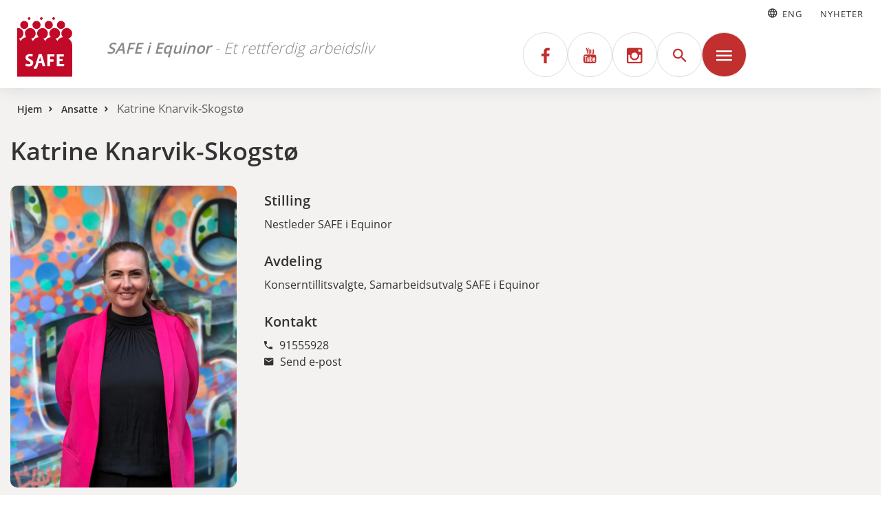

--- FILE ---
content_type: text/html; charset=UTF-8
request_url: https://equinor.safe.no/vi-i-safe/katrine-knarvik-skogsto/
body_size: 9921
content:
<!doctype html>
<html lang="nb-NO">
<head>
<meta charset="UTF-8">
<meta name="viewport" content="width=device-width, initial-scale=1">
<meta name="HandheldFriendly" content="true">
<meta name="application-name" content="SAFE i Equinor">
<meta name="apple-mobile-web-app-title" content="SAFE i Equinor">
<meta name="apple-mobile-web-app-capable" content="yes">
<meta name="apple-mobile-web-app-status-bar-style" content="black-translucent">
<meta name="theme-color" content="#ffffff">
<meta name="msapplication-TileColor" content="#ffffff">
<meta name="msapplication-TileImage" content="https://equinor.safe.no/wp-content/themes/coretrek/assets/img/favicons/mstile-144x144.png">
<meta name="msapplication-config" content="https://equinor.safe.no/wp-content/themes/coretrek/assets/img/favicons/browserconfig.xml" />
<link rel="manifest" href="https://equinor.safe.no/wp-content/themes/coretrek/assets/img/favicons/wp-site.webmanifest">
<link rel="mask-icon" href="https://equinor.safe.no/wp-content/themes/coretrek/assets/img/favicons/safari-pinned-tab.svg" color="#FFFFFF">
<link rel="apple-touch-icon" sizes="60x60" href="https://equinor.safe.no/wp-content/themes/coretrek/assets/img/favicons/apple-touch-icon-60x60.png">
<link rel="apple-touch-icon" sizes="76x76" href="https://equinor.safe.no/wp-content/themes/coretrek/assets/img/favicons/apple-touch-icon-76x76.png">
<link rel="apple-touch-icon" sizes="120x120" href="https://equinor.safe.no/wp-content/themes/coretrek/assets/img/favicons/apple-touch-icon-120x120.png">
<link rel="apple-touch-icon" sizes="152x152" href="https://equinor.safe.no/wp-content/themes/coretrek/assets/img/favicons/apple-touch-icon-152x152.png">
<link rel="apple-touch-icon" sizes="180x180" href="https://equinor.safe.no/wp-content/themes/coretrek/assets/img/favicons/apple-touch-icon-180x180.png">
<link rel="icon" type="image/png" sizes="16x16" href="https://equinor.safe.no/wp-content/themes/coretrek/assets/img/favicons/favicon-16x16.png">
<link rel="icon" type="image/png" sizes="32x32" href="https://equinor.safe.no/wp-content/themes/coretrek/assets/img/favicons/favicon-32x32.png">
<link rel="shortcut icon" type="image/x-icon" href="https://equinor.safe.no/wp-content/themes/coretrek/assets/img/favicons/favicon.ico" />
<link rel="preload" href="https://equinor.safe.no/wp-content/themes/coretrek/assets/fonts/google/open-sans-v17-latin-ext_latin-300.woff2" as="font" crossorigin>
<link rel="preload" href="https://equinor.safe.no/wp-content/themes/coretrek/assets/fonts/google/open-sans-v17-latin-ext_latin-regular.woff2" as="font" crossorigin>
<link rel="preload" href="https://equinor.safe.no/wp-content/themes/coretrek/assets/fonts/google/open-sans-v17-latin-ext_latin-600.woff2" as="font" crossorigin>
<link rel="preload" href="https://equinor.safe.no/wp-content/themes/coretrek/assets/fonts/material-design-iconic-font.woff2" as="font" crossorigin>
<meta name='robots' content='index, follow, max-image-preview:large, max-snippet:-1, max-video-preview:-1' />
	<style>img:is([sizes="auto" i], [sizes^="auto," i]) { contain-intrinsic-size: 3000px 1500px }</style>
	
	<!-- This site is optimized with the Yoast SEO plugin v24.7 - https://yoast.com/wordpress/plugins/seo/ -->
	<title>Katrine Knarvik-Skogstø - SAFE i Equinor</title>
	<link rel="canonical" href="https://equinor.safe.no/vi-i-safe/katrine-knarvik-skogsto/" />
	<meta property="og:locale" content="nb_NO" />
	<meta property="og:type" content="article" />
	<meta property="og:title" content="Katrine Knarvik-Skogstø - SAFE i Equinor" />
	<meta property="og:url" content="https://equinor.safe.no/vi-i-safe/katrine-knarvik-skogsto/" />
	<meta property="og:site_name" content="SAFE i Equinor" />
	<meta property="article:modified_time" content="2024-01-15T09:58:11+00:00" />
	<meta property="og:image" content="https://equinor.safe.no/wp-content/uploads/sites/3/2023/09/311473869_1174860183438037_5991021542895316297_n.jpg" />
	<meta property="og:image:width" content="1536" />
	<meta property="og:image:height" content="2048" />
	<meta property="og:image:type" content="image/jpeg" />
	<meta name="twitter:card" content="summary_large_image" />
	<script type="application/ld+json" class="yoast-schema-graph">{"@context":"https://schema.org","@graph":[{"@type":"WebPage","@id":"https://equinor.safe.no/vi-i-safe/katrine-knarvik-skogsto/","url":"https://equinor.safe.no/vi-i-safe/katrine-knarvik-skogsto/","name":"Katrine Knarvik-Skogstø - SAFE i Equinor","isPartOf":{"@id":"https://equinor.safe.no/#website"},"primaryImageOfPage":{"@id":"https://equinor.safe.no/vi-i-safe/katrine-knarvik-skogsto/#primaryimage"},"image":{"@id":"https://equinor.safe.no/vi-i-safe/katrine-knarvik-skogsto/#primaryimage"},"thumbnailUrl":"https://equinor.safe.no/wp-content/uploads/sites/3/2023/09/311473869_1174860183438037_5991021542895316297_n.jpg","datePublished":"2023-09-04T09:05:18+00:00","dateModified":"2024-01-15T09:58:11+00:00","breadcrumb":{"@id":"https://equinor.safe.no/vi-i-safe/katrine-knarvik-skogsto/#breadcrumb"},"inLanguage":"nb-NO","potentialAction":[{"@type":"ReadAction","target":["https://equinor.safe.no/vi-i-safe/katrine-knarvik-skogsto/"]}]},{"@type":"ImageObject","inLanguage":"nb-NO","@id":"https://equinor.safe.no/vi-i-safe/katrine-knarvik-skogsto/#primaryimage","url":"https://equinor.safe.no/wp-content/uploads/sites/3/2023/09/311473869_1174860183438037_5991021542895316297_n.jpg","contentUrl":"https://equinor.safe.no/wp-content/uploads/sites/3/2023/09/311473869_1174860183438037_5991021542895316297_n.jpg","width":1536,"height":2048},{"@type":"BreadcrumbList","@id":"https://equinor.safe.no/vi-i-safe/katrine-knarvik-skogsto/#breadcrumb","itemListElement":[{"@type":"ListItem","position":1,"name":"Hjem","item":"https://equinor.safe.no/"},{"@type":"ListItem","position":2,"name":"Ansatte","item":"https://equinor.safe.no/ansatte/"},{"@type":"ListItem","position":3,"name":"Katrine Knarvik-Skogstø"}]},{"@type":"WebSite","@id":"https://equinor.safe.no/#website","url":"https://equinor.safe.no/","name":"SAFE i Equinor","description":"Et rettferdig arbeidsliv","publisher":{"@id":"https://equinor.safe.no/#organization"},"potentialAction":[{"@type":"SearchAction","target":{"@type":"EntryPoint","urlTemplate":"https://equinor.safe.no/?s={search_term_string}"},"query-input":{"@type":"PropertyValueSpecification","valueRequired":true,"valueName":"search_term_string"}}],"inLanguage":"nb-NO"},{"@type":"Organization","@id":"https://equinor.safe.no/#organization","name":"SAFE","url":"https://equinor.safe.no/","logo":{"@type":"ImageObject","inLanguage":"nb-NO","@id":"https://equinor.safe.no/#/schema/logo/image/","url":"https://equinor.safe.no/wp-content/uploads/sites/3/2022/07/SAFE-logo.svg","contentUrl":"https://equinor.safe.no/wp-content/uploads/sites/3/2022/07/SAFE-logo.svg","width":1,"height":1,"caption":"SAFE"},"image":{"@id":"https://equinor.safe.no/#/schema/logo/image/"}}]}</script>
	<!-- / Yoast SEO plugin. -->


<script type="text/javascript">
/* <![CDATA[ */
window._wpemojiSettings = {"baseUrl":"https:\/\/s.w.org\/images\/core\/emoji\/15.0.3\/72x72\/","ext":".png","svgUrl":"https:\/\/s.w.org\/images\/core\/emoji\/15.0.3\/svg\/","svgExt":".svg","source":{"concatemoji":"https:\/\/equinor.safe.no\/wp-includes\/js\/wp-emoji-release.min.js"}};
/*! This file is auto-generated */
!function(i,n){var o,s,e;function c(e){try{var t={supportTests:e,timestamp:(new Date).valueOf()};sessionStorage.setItem(o,JSON.stringify(t))}catch(e){}}function p(e,t,n){e.clearRect(0,0,e.canvas.width,e.canvas.height),e.fillText(t,0,0);var t=new Uint32Array(e.getImageData(0,0,e.canvas.width,e.canvas.height).data),r=(e.clearRect(0,0,e.canvas.width,e.canvas.height),e.fillText(n,0,0),new Uint32Array(e.getImageData(0,0,e.canvas.width,e.canvas.height).data));return t.every(function(e,t){return e===r[t]})}function u(e,t,n){switch(t){case"flag":return n(e,"\ud83c\udff3\ufe0f\u200d\u26a7\ufe0f","\ud83c\udff3\ufe0f\u200b\u26a7\ufe0f")?!1:!n(e,"\ud83c\uddfa\ud83c\uddf3","\ud83c\uddfa\u200b\ud83c\uddf3")&&!n(e,"\ud83c\udff4\udb40\udc67\udb40\udc62\udb40\udc65\udb40\udc6e\udb40\udc67\udb40\udc7f","\ud83c\udff4\u200b\udb40\udc67\u200b\udb40\udc62\u200b\udb40\udc65\u200b\udb40\udc6e\u200b\udb40\udc67\u200b\udb40\udc7f");case"emoji":return!n(e,"\ud83d\udc26\u200d\u2b1b","\ud83d\udc26\u200b\u2b1b")}return!1}function f(e,t,n){var r="undefined"!=typeof WorkerGlobalScope&&self instanceof WorkerGlobalScope?new OffscreenCanvas(300,150):i.createElement("canvas"),a=r.getContext("2d",{willReadFrequently:!0}),o=(a.textBaseline="top",a.font="600 32px Arial",{});return e.forEach(function(e){o[e]=t(a,e,n)}),o}function t(e){var t=i.createElement("script");t.src=e,t.defer=!0,i.head.appendChild(t)}"undefined"!=typeof Promise&&(o="wpEmojiSettingsSupports",s=["flag","emoji"],n.supports={everything:!0,everythingExceptFlag:!0},e=new Promise(function(e){i.addEventListener("DOMContentLoaded",e,{once:!0})}),new Promise(function(t){var n=function(){try{var e=JSON.parse(sessionStorage.getItem(o));if("object"==typeof e&&"number"==typeof e.timestamp&&(new Date).valueOf()<e.timestamp+604800&&"object"==typeof e.supportTests)return e.supportTests}catch(e){}return null}();if(!n){if("undefined"!=typeof Worker&&"undefined"!=typeof OffscreenCanvas&&"undefined"!=typeof URL&&URL.createObjectURL&&"undefined"!=typeof Blob)try{var e="postMessage("+f.toString()+"("+[JSON.stringify(s),u.toString(),p.toString()].join(",")+"));",r=new Blob([e],{type:"text/javascript"}),a=new Worker(URL.createObjectURL(r),{name:"wpTestEmojiSupports"});return void(a.onmessage=function(e){c(n=e.data),a.terminate(),t(n)})}catch(e){}c(n=f(s,u,p))}t(n)}).then(function(e){for(var t in e)n.supports[t]=e[t],n.supports.everything=n.supports.everything&&n.supports[t],"flag"!==t&&(n.supports.everythingExceptFlag=n.supports.everythingExceptFlag&&n.supports[t]);n.supports.everythingExceptFlag=n.supports.everythingExceptFlag&&!n.supports.flag,n.DOMReady=!1,n.readyCallback=function(){n.DOMReady=!0}}).then(function(){return e}).then(function(){var e;n.supports.everything||(n.readyCallback(),(e=n.source||{}).concatemoji?t(e.concatemoji):e.wpemoji&&e.twemoji&&(t(e.twemoji),t(e.wpemoji)))}))}((window,document),window._wpemojiSettings);
/* ]]> */
</script>
<style id='wp-emoji-styles-inline-css' type='text/css'>

	img.wp-smiley, img.emoji {
		display: inline !important;
		border: none !important;
		box-shadow: none !important;
		height: 1em !important;
		width: 1em !important;
		margin: 0 0.07em !important;
		vertical-align: -0.1em !important;
		background: none !important;
		padding: 0 !important;
	}
</style>
<style id='filebird-block-filebird-gallery-style-inline-css' type='text/css'>
ul.filebird-block-filebird-gallery{margin:auto!important;padding:0!important;width:100%}ul.filebird-block-filebird-gallery.layout-grid{display:grid;grid-gap:20px;align-items:stretch;grid-template-columns:repeat(var(--columns),1fr);justify-items:stretch}ul.filebird-block-filebird-gallery.layout-grid li img{border:1px solid #ccc;box-shadow:2px 2px 6px 0 rgba(0,0,0,.3);height:100%;max-width:100%;-o-object-fit:cover;object-fit:cover;width:100%}ul.filebird-block-filebird-gallery.layout-masonry{-moz-column-count:var(--columns);-moz-column-gap:var(--space);column-gap:var(--space);-moz-column-width:var(--min-width);columns:var(--min-width) var(--columns);display:block;overflow:auto}ul.filebird-block-filebird-gallery.layout-masonry li{margin-bottom:var(--space)}ul.filebird-block-filebird-gallery li{list-style:none}ul.filebird-block-filebird-gallery li figure{height:100%;margin:0;padding:0;position:relative;width:100%}ul.filebird-block-filebird-gallery li figure figcaption{background:linear-gradient(0deg,rgba(0,0,0,.7),rgba(0,0,0,.3) 70%,transparent);bottom:0;box-sizing:border-box;color:#fff;font-size:.8em;margin:0;max-height:100%;overflow:auto;padding:3em .77em .7em;position:absolute;text-align:center;width:100%;z-index:2}ul.filebird-block-filebird-gallery li figure figcaption a{color:inherit}

</style>
<style id='classic-theme-styles-inline-css' type='text/css'>
/*! This file is auto-generated */
.wp-block-button__link{color:#fff;background-color:#32373c;border-radius:9999px;box-shadow:none;text-decoration:none;padding:calc(.667em + 2px) calc(1.333em + 2px);font-size:1.125em}.wp-block-file__button{background:#32373c;color:#fff;text-decoration:none}
</style>
<style id='global-styles-inline-css' type='text/css'>
:root{--wp--preset--aspect-ratio--square: 1;--wp--preset--aspect-ratio--4-3: 4/3;--wp--preset--aspect-ratio--3-4: 3/4;--wp--preset--aspect-ratio--3-2: 3/2;--wp--preset--aspect-ratio--2-3: 2/3;--wp--preset--aspect-ratio--16-9: 16/9;--wp--preset--aspect-ratio--9-16: 9/16;--wp--preset--color--black: #000000;--wp--preset--color--cyan-bluish-gray: #abb8c3;--wp--preset--color--white: #ffffff;--wp--preset--color--pale-pink: #f78da7;--wp--preset--color--vivid-red: #cf2e2e;--wp--preset--color--luminous-vivid-orange: #ff6900;--wp--preset--color--luminous-vivid-amber: #fcb900;--wp--preset--color--light-green-cyan: #7bdcb5;--wp--preset--color--vivid-green-cyan: #00d084;--wp--preset--color--pale-cyan-blue: #8ed1fc;--wp--preset--color--vivid-cyan-blue: #0693e3;--wp--preset--color--vivid-purple: #9b51e0;--wp--preset--gradient--vivid-cyan-blue-to-vivid-purple: linear-gradient(135deg,rgba(6,147,227,1) 0%,rgb(155,81,224) 100%);--wp--preset--gradient--light-green-cyan-to-vivid-green-cyan: linear-gradient(135deg,rgb(122,220,180) 0%,rgb(0,208,130) 100%);--wp--preset--gradient--luminous-vivid-amber-to-luminous-vivid-orange: linear-gradient(135deg,rgba(252,185,0,1) 0%,rgba(255,105,0,1) 100%);--wp--preset--gradient--luminous-vivid-orange-to-vivid-red: linear-gradient(135deg,rgba(255,105,0,1) 0%,rgb(207,46,46) 100%);--wp--preset--gradient--very-light-gray-to-cyan-bluish-gray: linear-gradient(135deg,rgb(238,238,238) 0%,rgb(169,184,195) 100%);--wp--preset--gradient--cool-to-warm-spectrum: linear-gradient(135deg,rgb(74,234,220) 0%,rgb(151,120,209) 20%,rgb(207,42,186) 40%,rgb(238,44,130) 60%,rgb(251,105,98) 80%,rgb(254,248,76) 100%);--wp--preset--gradient--blush-light-purple: linear-gradient(135deg,rgb(255,206,236) 0%,rgb(152,150,240) 100%);--wp--preset--gradient--blush-bordeaux: linear-gradient(135deg,rgb(254,205,165) 0%,rgb(254,45,45) 50%,rgb(107,0,62) 100%);--wp--preset--gradient--luminous-dusk: linear-gradient(135deg,rgb(255,203,112) 0%,rgb(199,81,192) 50%,rgb(65,88,208) 100%);--wp--preset--gradient--pale-ocean: linear-gradient(135deg,rgb(255,245,203) 0%,rgb(182,227,212) 50%,rgb(51,167,181) 100%);--wp--preset--gradient--electric-grass: linear-gradient(135deg,rgb(202,248,128) 0%,rgb(113,206,126) 100%);--wp--preset--gradient--midnight: linear-gradient(135deg,rgb(2,3,129) 0%,rgb(40,116,252) 100%);--wp--preset--font-size--small: 13px;--wp--preset--font-size--medium: 20px;--wp--preset--font-size--large: 36px;--wp--preset--font-size--x-large: 42px;--wp--preset--font-size--core-small-font: 12px;--wp--preset--font-size--core-normal-font: 14px;--wp--preset--font-size--core-big-font: 16px;--wp--preset--spacing--20: 0.44rem;--wp--preset--spacing--30: 0.67rem;--wp--preset--spacing--40: 1rem;--wp--preset--spacing--50: 1.5rem;--wp--preset--spacing--60: 2.25rem;--wp--preset--spacing--70: 3.38rem;--wp--preset--spacing--80: 5.06rem;--wp--preset--shadow--natural: 6px 6px 9px rgba(0, 0, 0, 0.2);--wp--preset--shadow--deep: 12px 12px 50px rgba(0, 0, 0, 0.4);--wp--preset--shadow--sharp: 6px 6px 0px rgba(0, 0, 0, 0.2);--wp--preset--shadow--outlined: 6px 6px 0px -3px rgba(255, 255, 255, 1), 6px 6px rgba(0, 0, 0, 1);--wp--preset--shadow--crisp: 6px 6px 0px rgba(0, 0, 0, 1);}:root :where(.is-layout-flow) > :first-child{margin-block-start: 0;}:root :where(.is-layout-flow) > :last-child{margin-block-end: 0;}:root :where(.is-layout-flow) > *{margin-block-start: 24px;margin-block-end: 0;}:root :where(.is-layout-constrained) > :first-child{margin-block-start: 0;}:root :where(.is-layout-constrained) > :last-child{margin-block-end: 0;}:root :where(.is-layout-constrained) > *{margin-block-start: 24px;margin-block-end: 0;}:root :where(.is-layout-flex){gap: 24px;}:root :where(.is-layout-grid){gap: 24px;}body .is-layout-flex{display: flex;}.is-layout-flex{flex-wrap: wrap;align-items: center;}.is-layout-flex > :is(*, div){margin: 0;}body .is-layout-grid{display: grid;}.is-layout-grid > :is(*, div){margin: 0;}.has-black-color{color: var(--wp--preset--color--black) !important;}.has-cyan-bluish-gray-color{color: var(--wp--preset--color--cyan-bluish-gray) !important;}.has-white-color{color: var(--wp--preset--color--white) !important;}.has-pale-pink-color{color: var(--wp--preset--color--pale-pink) !important;}.has-vivid-red-color{color: var(--wp--preset--color--vivid-red) !important;}.has-luminous-vivid-orange-color{color: var(--wp--preset--color--luminous-vivid-orange) !important;}.has-luminous-vivid-amber-color{color: var(--wp--preset--color--luminous-vivid-amber) !important;}.has-light-green-cyan-color{color: var(--wp--preset--color--light-green-cyan) !important;}.has-vivid-green-cyan-color{color: var(--wp--preset--color--vivid-green-cyan) !important;}.has-pale-cyan-blue-color{color: var(--wp--preset--color--pale-cyan-blue) !important;}.has-vivid-cyan-blue-color{color: var(--wp--preset--color--vivid-cyan-blue) !important;}.has-vivid-purple-color{color: var(--wp--preset--color--vivid-purple) !important;}.has-black-background-color{background-color: var(--wp--preset--color--black) !important;}.has-cyan-bluish-gray-background-color{background-color: var(--wp--preset--color--cyan-bluish-gray) !important;}.has-white-background-color{background-color: var(--wp--preset--color--white) !important;}.has-pale-pink-background-color{background-color: var(--wp--preset--color--pale-pink) !important;}.has-vivid-red-background-color{background-color: var(--wp--preset--color--vivid-red) !important;}.has-luminous-vivid-orange-background-color{background-color: var(--wp--preset--color--luminous-vivid-orange) !important;}.has-luminous-vivid-amber-background-color{background-color: var(--wp--preset--color--luminous-vivid-amber) !important;}.has-light-green-cyan-background-color{background-color: var(--wp--preset--color--light-green-cyan) !important;}.has-vivid-green-cyan-background-color{background-color: var(--wp--preset--color--vivid-green-cyan) !important;}.has-pale-cyan-blue-background-color{background-color: var(--wp--preset--color--pale-cyan-blue) !important;}.has-vivid-cyan-blue-background-color{background-color: var(--wp--preset--color--vivid-cyan-blue) !important;}.has-vivid-purple-background-color{background-color: var(--wp--preset--color--vivid-purple) !important;}.has-black-border-color{border-color: var(--wp--preset--color--black) !important;}.has-cyan-bluish-gray-border-color{border-color: var(--wp--preset--color--cyan-bluish-gray) !important;}.has-white-border-color{border-color: var(--wp--preset--color--white) !important;}.has-pale-pink-border-color{border-color: var(--wp--preset--color--pale-pink) !important;}.has-vivid-red-border-color{border-color: var(--wp--preset--color--vivid-red) !important;}.has-luminous-vivid-orange-border-color{border-color: var(--wp--preset--color--luminous-vivid-orange) !important;}.has-luminous-vivid-amber-border-color{border-color: var(--wp--preset--color--luminous-vivid-amber) !important;}.has-light-green-cyan-border-color{border-color: var(--wp--preset--color--light-green-cyan) !important;}.has-vivid-green-cyan-border-color{border-color: var(--wp--preset--color--vivid-green-cyan) !important;}.has-pale-cyan-blue-border-color{border-color: var(--wp--preset--color--pale-cyan-blue) !important;}.has-vivid-cyan-blue-border-color{border-color: var(--wp--preset--color--vivid-cyan-blue) !important;}.has-vivid-purple-border-color{border-color: var(--wp--preset--color--vivid-purple) !important;}.has-vivid-cyan-blue-to-vivid-purple-gradient-background{background: var(--wp--preset--gradient--vivid-cyan-blue-to-vivid-purple) !important;}.has-light-green-cyan-to-vivid-green-cyan-gradient-background{background: var(--wp--preset--gradient--light-green-cyan-to-vivid-green-cyan) !important;}.has-luminous-vivid-amber-to-luminous-vivid-orange-gradient-background{background: var(--wp--preset--gradient--luminous-vivid-amber-to-luminous-vivid-orange) !important;}.has-luminous-vivid-orange-to-vivid-red-gradient-background{background: var(--wp--preset--gradient--luminous-vivid-orange-to-vivid-red) !important;}.has-very-light-gray-to-cyan-bluish-gray-gradient-background{background: var(--wp--preset--gradient--very-light-gray-to-cyan-bluish-gray) !important;}.has-cool-to-warm-spectrum-gradient-background{background: var(--wp--preset--gradient--cool-to-warm-spectrum) !important;}.has-blush-light-purple-gradient-background{background: var(--wp--preset--gradient--blush-light-purple) !important;}.has-blush-bordeaux-gradient-background{background: var(--wp--preset--gradient--blush-bordeaux) !important;}.has-luminous-dusk-gradient-background{background: var(--wp--preset--gradient--luminous-dusk) !important;}.has-pale-ocean-gradient-background{background: var(--wp--preset--gradient--pale-ocean) !important;}.has-electric-grass-gradient-background{background: var(--wp--preset--gradient--electric-grass) !important;}.has-midnight-gradient-background{background: var(--wp--preset--gradient--midnight) !important;}.has-small-font-size{font-size: var(--wp--preset--font-size--small) !important;}.has-medium-font-size{font-size: var(--wp--preset--font-size--medium) !important;}.has-large-font-size{font-size: var(--wp--preset--font-size--large) !important;}.has-x-large-font-size{font-size: var(--wp--preset--font-size--x-large) !important;}.has-core-small-font-font-size{font-size: var(--wp--preset--font-size--core-small-font) !important;}.has-core-normal-font-font-size{font-size: var(--wp--preset--font-size--core-normal-font) !important;}.has-core-big-font-font-size{font-size: var(--wp--preset--font-size--core-big-font) !important;}
:root :where(.wp-block-pullquote){font-size: 1.5em;line-height: 1.6;}
</style>
<link rel='stylesheet' id='coretrek-style-css' href='https://equinor.safe.no/wp-content/themes/coretrek/deploy/coretrek-css-fb3e2900c6.frontend.min.css' type='text/css' media='all' />
<script type="text/javascript" src="https://equinor.safe.no/wp-content/themes/coretrek/assets/js/jquery-3.6.0.js" id="jquery-core-js"></script>
<script type="text/javascript" src="https://equinor.safe.no/wp-includes/js/jquery/jquery-migrate.min.js" id="jquery-migrate-js"></script>
<link rel="https://api.w.org/" href="https://equinor.safe.no/wp-json/" /><link rel="alternate" title="JSON" type="application/json" href="https://equinor.safe.no/wp-json/wp/v2/employees/1977" /><link rel="EditURI" type="application/rsd+xml" title="RSD" href="https://equinor.safe.no/xmlrpc.php?rsd" />
<meta name="generator" content="WordPress 6.7.2" />
<link rel='shortlink' href='https://equinor.safe.no/?p=1977' />
<link rel="alternate" title="oEmbed (JSON)" type="application/json+oembed" href="https://equinor.safe.no/wp-json/oembed/1.0/embed?url=https%3A%2F%2Fequinor.safe.no%2Fvi-i-safe%2Fkatrine-knarvik-skogsto%2F" />
<link rel="alternate" title="oEmbed (XML)" type="text/xml+oembed" href="https://equinor.safe.no/wp-json/oembed/1.0/embed?url=https%3A%2F%2Fequinor.safe.no%2Fvi-i-safe%2Fkatrine-knarvik-skogsto%2F&#038;format=xml" />
<link rel="icon" href="https://equinor.safe.no/wp-content/uploads/sites/3/2022/12/cropped-SAFE-logo-32x32.png" sizes="32x32" />
<link rel="icon" href="https://equinor.safe.no/wp-content/uploads/sites/3/2022/12/cropped-SAFE-logo-192x192.png" sizes="192x192" />
<link rel="apple-touch-icon" href="https://equinor.safe.no/wp-content/uploads/sites/3/2022/12/cropped-SAFE-logo-180x180.png" />
<meta name="msapplication-TileImage" content="https://equinor.safe.no/wp-content/uploads/sites/3/2022/12/cropped-SAFE-logo-270x270.png" />
		<style type="text/css" id="wp-custom-css">
			.page-id-1573 .row.portal-grandchildren {
  display: flex !important;
  max-height: none !important;
}		</style>
		</head>
<body class="employees-template-default single single-employees postid-1977 core-wp core-club">
<a class="skip-link screen-reader-text" href="#content" tabindex="1">Til innhold</a>
	<header id="header-wrapper">
        <h1 class="sr-only">Katrine Knarvik-Skogstø</h1>
            <div id="header-top">        
        <div class="container">
            <nav class="support-menu-header-nav" aria-label="Toppmeny">
                <ul id="support-menu-header" class="menu"><li class="core-gtranslate core-gEn"><a href="#" onclick="doGTranslate('no|en');return false;" title="Translate to English" class="glink nturl notranslate"><i class="zmdi zmdi-hc-fw" aria-hidden="true"></i>Eng</a></li><li class="core-gtranslate core-gNo"><a href="#" onclick="doGTranslate('en|no');return false;" title="Oversett til Norsk bokmål" class="glink nturl notranslate"><i class="zmdi zmdi-hc-fw" aria-hidden="true"></i>Norsk</a></li><li id="menu-item-1027" class="menu-item menu-item-type-post_type menu-item-object-page current_page_parent menu-item-1027"><a href="https://equinor.safe.no/nyheter/">Nyheter</a></li>
</ul>            </nav>
        </div>             
                <!-- GTranslate: https://gtranslate.io/ -->
                <style>html[lang="nb-NO"] .core-gNo {display:none!important;}html[lang="auto"] .core-gNo {display:none!important;}html[lang="en-GB"] .core-gEn {display:none!important;}#goog-gt-tt{display:none!important;}.goog-te-banner-frame{display:none!important;}.goog-te-menu-value:hover{text-decoration:none!important;}.goog-text-highlight{background-color:transparent!important;box-shadow:none!important;}body{top:0!important;}#google_translate_element2{display:none!important;}</style>
<div id="google_translate_element2"></div>
<script>function googleTranslateElementInit2() {new google.translate.TranslateElement({pageLanguage: 'no',autoDisplay: false}, 'google_translate_element2');}if(!window.gt_translate_script){window.gt_translate_script=document.createElement('script');gt_translate_script.src='https://translate.google.com/translate_a/element.js?cb=googleTranslateElementInit2';document.body.appendChild(gt_translate_script);}</script>
<script>
function GTranslateGetCurrentLang() {var keyValue = document['cookie'].match('(^|;) ?googtrans=([^;]*)(;|$)');return keyValue ? keyValue[2].split('/')[2] : null;}
function GTranslateFireEvent(element,event){try{if(document.createEventObject){var evt=document.createEventObject();element.fireEvent('on'+event,evt)}else{var evt=document.createEvent('HTMLEvents');evt.initEvent(event,true,true);element.dispatchEvent(evt)}}catch(e){}}
function doGTranslate(lang_pair){if(lang_pair.value)lang_pair=lang_pair.value;if(lang_pair=='')return;var lang=lang_pair.split('|')[1];if(GTranslateGetCurrentLang() == null && lang == lang_pair.split('|')[0])return;if(typeof ga=='function'){ga('send', 'event', 'GTranslate', lang, location.hostname+location.pathname+location.search);}var teCombo;var sel=document.getElementsByTagName('select');for(var i=0;i<sel.length;i++)if(sel[i].className.indexOf('goog-te-combo')!=-1){teCombo=sel[i];break;}if(document.getElementById('google_translate_element2')==null||document.getElementById('google_translate_element2').innerHTML.length==0||teCombo.length==0||teCombo.innerHTML.length==0){setTimeout(function(){doGTranslate(lang_pair)},500)}else{teCombo.value=lang;GTranslateFireEvent(teCombo,'change');GTranslateFireEvent(teCombo,'change')}}

</script>

 
    </div>
    <div id="header-content">
        <div class="container">
            <div class="row">
                <div class="col-7">
                                        <a href="https://equinor.safe.no" tabindex="2" class="site-logo-wrap">
                                                    <img class="site-logo" src="https://equinor.safe.no/wp-content/uploads/sites/3/2022/07/SAFE-logo.svg" width="0" height="0" alt="SAFE">
                                                <span class="site-description">                                                    <span style="font-weight:700;">SAFE i Equinor</span> - 
                                                    Et rettferdig arbeidsliv                        </span>                    </a>
                </div>
                <div class="col-5">
                    
                    <nav class="main-menu-nav" aria-label="Hovedmeny">
                                                                                                            <button>
                                    <a class="single-social" href="https://www.facebook.com/SAFEiStatoil" title="SAFE i Equinor på Facebook" rel="nofollow noopener" target="_blank">
                                        <em class='zmdi zmdi-facebook'></em>
                                    </a>
                                </button>
                                                            <button>
                                    <a class="single-social" href="https://www.youtube.com/@safefagforbund8928" title="SAFE i Equinor på YouTube" rel="nofollow noopener" target="_blank">
                                        <em class='zmdi zmdi-youtube'></em>
                                    </a>
                                </button>
                                                            <button>
                                    <a class="single-social" href="https://www.instagram.com/safe.fagforbund/" title="SAFE i Equinor på Instagram" rel="nofollow noopener" target="_blank">
                                        <em class='zmdi zmdi-instagram'></em>
                                    </a>
                                </button>
                                                                                            <button title="Knapp for å åpne eller lukke søk" class="search-wrapper"><em class="zmdi zmdi-search"></em></button>
                        <button class="toggle-mega-menu" title="Åpne/lukke meny"><em aria-hidden="true" class="zmdi zmdi-menu menu-open"></em></button>
                        <button title="Knapp for å åpne eller lukke mobilmeny" class="mobile-menu-wrapper"><em class="zmdi zmdi-menu menu-open"></em></button>
                        <ul id="main-menu" class="menu"><li id="menu-item-9" class="menu-item menu-item-type-post_type menu-item-object-page menu-item-has-children menu-item-9"><a href="https://equinor.safe.no/om-oss/">SAFE i Equinor</a>
<ul class="sub-menu">
	<li id="menu-item-1985" class="menu-item menu-item-type-custom menu-item-object-custom menu-item-1985"><a href="https://insight.equinor.com/sites/people-and-development/SitePage/57414/agreements-in-equinor-asa">Tariffavtaler i Equinor</a></li>
	<li id="menu-item-1690" class="menu-item menu-item-type-post_type_archive menu-item-object-activities menu-item-1690"><a href="https://equinor.safe.no/aktiviteter/">Aktiviteter</a></li>
	<li id="menu-item-2159" class="menu-item menu-item-type-custom menu-item-object-custom menu-item-2159"><a href="https://equinor.safe.no/ansatte/?c_department=undefined">Vi i SAFE i Equinor</a></li>
</ul>
</li>
<li id="menu-item-2158" class="menu-item menu-item-type-post_type menu-item-object-page menu-item-has-children menu-item-2158"><a href="https://equinor.safe.no/klubbene-i-equinor/">Klubbene i Equinor</a>
<ul class="sub-menu">
	<li id="menu-item-2177" class="menu-item menu-item-type-post_type menu-item-object-page menu-item-2177"><a href="https://equinor.safe.no/klubbene-i-equinor/safe-sokkel/">SAFE Sokkel</a></li>
	<li id="menu-item-1679" class="menu-item menu-item-type-post_type menu-item-object-page menu-item-1679"><a href="https://equinor.safe.no/klubbene-i-equinor/safe-karsto/">SAFE Kårstø</a></li>
	<li id="menu-item-2178" class="menu-item menu-item-type-post_type menu-item-object-page menu-item-2178"><a href="https://equinor.safe.no/klubbene-i-equinor/safe-mongstad/">SAFE Mongstad</a></li>
	<li id="menu-item-2179" class="menu-item menu-item-type-post_type menu-item-object-page menu-item-2179"><a href="https://equinor.safe.no/klubbene-i-equinor/safe-tjeldbergodden/">SAFE Tjeldbergodden</a></li>
	<li id="menu-item-2180" class="menu-item menu-item-type-post_type menu-item-object-page menu-item-2180"><a href="https://equinor.safe.no/klubbene-i-equinor/safe-hammerfest/">SAFE Hammerfest</a></li>
	<li id="menu-item-2181" class="menu-item menu-item-type-post_type menu-item-object-page menu-item-2181"><a href="https://equinor.safe.no/klubbene-i-equinor/oygarden/">SAFE Øygarden</a></li>
</ul>
</li>
<li id="menu-item-1687" class="menu-item menu-item-type-post_type menu-item-object-page current_page_parent menu-item-1687"><a href="https://equinor.safe.no/nyheter/">Nyheter</a></li>
</ul>                    </nav>
                </div>
            </div>
        </div>
    </div>
    <div id="mobile-menues">
        <nav id="mobile-main-menu-nav-id" class="mobile-menu-nav" aria-label="Mobilmeny">
            <ul id="mobile-main-menu" class="menu"><li class="core-gtranslate core-gEn"><a href="#" onclick="doGTranslate('no|en');return false;" title="Translate to English" class="glink nturl notranslate"><i class="zmdi zmdi-hc-fw" aria-hidden="true"></i>Eng</a></li><li class="core-gtranslate core-gNo"><a href="#" onclick="doGTranslate('no|no');return false;" title="Oversett til Norsk bokmål" class="glink nturl notranslate"><i class="zmdi zmdi-hc-fw" aria-hidden="true"></i>Norsk</a></li><li class="menu-item menu-item-type-post_type menu-item-object-page menu-item-has-children menu-item-9"><a href="https://equinor.safe.no/om-oss/">SAFE i Equinor</a>
<ul class='children'>
	<li class="menu-item menu-item-type-custom menu-item-object-custom menu-item-1985"><a href="https://insight.equinor.com/sites/people-and-development/SitePage/57414/agreements-in-equinor-asa">Tariffavtaler i Equinor</a></li>
	<li class="menu-item menu-item-type-post_type_archive menu-item-object-activities menu-item-1690"><a href="https://equinor.safe.no/aktiviteter/">Aktiviteter</a></li>
	<li class="menu-item menu-item-type-custom menu-item-object-custom menu-item-2159"><a href="https://equinor.safe.no/ansatte/?c_department=undefined">Vi i SAFE i Equinor</a></li>
</ul>
</li>
<li class="menu-item menu-item-type-post_type menu-item-object-page menu-item-has-children menu-item-2158"><a href="https://equinor.safe.no/klubbene-i-equinor/">Klubbene i Equinor</a>
<ul class='children'>
	<li class="menu-item menu-item-type-post_type menu-item-object-page menu-item-2177"><a href="https://equinor.safe.no/klubbene-i-equinor/safe-sokkel/">SAFE Sokkel</a></li>
	<li class="menu-item menu-item-type-post_type menu-item-object-page menu-item-1679"><a href="https://equinor.safe.no/klubbene-i-equinor/safe-karsto/">SAFE Kårstø</a></li>
	<li class="menu-item menu-item-type-post_type menu-item-object-page menu-item-2178"><a href="https://equinor.safe.no/klubbene-i-equinor/safe-mongstad/">SAFE Mongstad</a></li>
	<li class="menu-item menu-item-type-post_type menu-item-object-page menu-item-2179"><a href="https://equinor.safe.no/klubbene-i-equinor/safe-tjeldbergodden/">SAFE Tjeldbergodden</a></li>
	<li class="menu-item menu-item-type-post_type menu-item-object-page menu-item-2180"><a href="https://equinor.safe.no/klubbene-i-equinor/safe-hammerfest/">SAFE Hammerfest</a></li>
	<li class="menu-item menu-item-type-post_type menu-item-object-page menu-item-2181"><a href="https://equinor.safe.no/klubbene-i-equinor/oygarden/">SAFE Øygarden</a></li>
</ul>
</li>
<li class="menu-item menu-item-type-post_type menu-item-object-page current_page_parent menu-item-1687"><a href="https://equinor.safe.no/nyheter/">Nyheter</a></li>
</ul>        </nav>
                    <nav id="mobile-support-menu-nav-id" class="mobile-menu-nav" aria-label="Mobilmeny">
                <ul id="mobile-support-menu" class="menu"><li class="menu-item menu-item-type-post_type menu-item-object-page current_page_parent menu-item-1027"><a href="https://equinor.safe.no/nyheter/">Nyheter</a></li>
</ul>            </nav>
            </div>
<div id="header-search">
    <div class="container">
        <div class="row">
            <div class="col-12">  
                <form role="search" aria-label="Søk:" method="get" action="https://equinor.safe.no/">
                    <label for="search-header-input" class="sr-only">Søk</label>
                    <input type="search" name="s" id="search-header-input" class="search-field" placeholder="Hva leter du etter?" value="">
                    <button id="search-submit" type="submit" title="Knapp for å søke"><em class="zmdi zmdi-search"></em></button>
                    <button id="search-close" title="Knapp for å lukke søk"><em class="zmdi zmdi-close"></em></button>                       
                </form>
            </div>
        </div>
    </div>
</div>    </header>
            <div id="breadcrumb-wrapper" class="content-margin">
            <nav id="breadcrumbs" class="container" aria-label="Brødsmulesti"> 
                <ol><li><a href="https://equinor.safe.no/">Hjem</a></li>  <li><a href="https://equinor.safe.no/ansatte/">Ansatte</a></li>  </li><li><li class="breadcrumb_last" aria-current="page">Katrine Knarvik-Skogstø</li></ol>            </nav>
        </div>
    	<main id="content" aria-label="Hovedinnhold">
        <div class="overlay"></div><div id="page-wrapper">
    <div class="container">
        <div class="row">
                        <article class="col-12 col-lg-8" >
                <h1 class="employee-h1">Katrine Knarvik-Skogstø</h1>    
                <div class="employee-wrapper">
                    <div class="img-wrapper">          
                        <img width="1536" height="2048" src="https://equinor.safe.no/wp-content/uploads/sites/3/2023/09/311473869_1174860183438037_5991021542895316297_n.jpg" class="attachment-full size-full wp-post-image" alt="" decoding="async" fetchpriority="high" srcset="https://equinor.safe.no/wp-content/uploads/sites/3/2023/09/311473869_1174860183438037_5991021542895316297_n.jpg 1536w, https://equinor.safe.no/wp-content/uploads/sites/3/2023/09/311473869_1174860183438037_5991021542895316297_n-675x900.jpg 675w, https://equinor.safe.no/wp-content/uploads/sites/3/2023/09/311473869_1174860183438037_5991021542895316297_n-1125x1500.jpg 1125w, https://equinor.safe.no/wp-content/uploads/sites/3/2023/09/311473869_1174860183438037_5991021542895316297_n-1152x1536.jpg 1152w" sizes="(max-width: 1536px) 100vw, 1536px" />                    </div>
                    <div class="text-wrapper">
                        <h2>Stilling</h2><span class="info" property="jobTitle">Nestleder SAFE i Equinor</span><h2>Avdeling</h2><span class="info">Konserntillitsvalgte</span>, <span class="info">Samarbeidsutvalg SAFE i Equinor</span><h2>Kontakt</h2><a class="info " href="tel:&#57;15&#53;&#53;&#57;&#50;&#56;" title="Ring Katrine Knarvik-Skogstø på tlf" property="telephone"><em class="icon zmdi zmdi-phone zmdi-hc-md"></em>&#57;&#49;5&#53;5&#57;2&#56;</a><a class="info" href="mailto:k&#97;&#107;&#110;a&#64;eq&#117;i&#110;&#111;&#114;&#46;&#99;o&#109;" title="Send epost til Katrine Knarvik-Skogstø" property="email"><em class="icon zmdi zmdi-email zmdi-hc-md"></em>Send e-post</a>                    </div>
                </div>
                <div class="content-wrapper"></div>
            </article>
            <section id="sidebar-wrapper" class="col-12 col-lg-4" role="complementary">
                            </section>
        </div>
    </div>
</div>
</main><!-- #content -->
<footer id="footer" aria-label="Bunnområde" style="background-image:url(https://equinor.safe.no/wp-content/themes/coretrek/assets/img/SAFE-dots.svg);">
        <div class="container">
        <div class="row">
                            <aside class="col-12 col-md-6 col-lg-3">
                    <h1 class="sr-only">Logo</h1>
                    <a class="img-wrapper" href="https://equinor.safe.no">
                                                    <img src="https://equinor.safe.no/wp-content/uploads/sites/3/2022/07/SAFE-logo.svg" width="200" height="200" alt="SAFE">
                                            </a>
                </aside>
                                                    <aside class="col-12 col-md-6 col-lg-3 social-media-navigation" aria-labelledby="social-media-h1">
                                            <h1 id="social-media-h1">Sosiale medier</h1>
                        <ul>
                                                        <li>
                                    <a class="single-social" href="https://www.facebook.com/SAFEiStatoil" title="SAFE i Equinor på Facebook" rel="nofollow noopener" target="_blank">
                                        <em class='zmdi zmdi-facebook'></em>
                                    </a>
                                </li>
                                                            <li>
                                    <a class="single-social" href="https://www.youtube.com/@safefagforbund8928" title="SAFE i Equinor på YouTube" rel="nofollow noopener" target="_blank">
                                        <em class='zmdi zmdi-youtube'></em>
                                    </a>
                                </li>
                                                            <li>
                                    <a class="single-social" href="https://www.instagram.com/safe.fagforbund/" title="SAFE i Equinor på Instagram" rel="nofollow noopener" target="_blank">
                                        <em class='zmdi zmdi-instagram'></em>
                                    </a>
                                </li>
                                                    </ul>
                                    </aside>
                                            </div>
    </div>
    <div id="subfooter">
        <div class="container">
            <div class="row">
                <div class="col-12">
                    <p style="margin:0;">
                    <span class="core-copyright">&copy; SAFE i Equinor</span>                                        <a class="privacy-policy-link" href="https://equinor.safe.no/personvern-og-informasjonskapsler/" rel="privacy-policy">Personvern og informasjonskapsler</a><span role="separator" aria-hidden="true"></span>                    <a href="https://www.coretrek.no/" rel="nofollow noopener" target="_blank">Levert av: CoreTrek AS | CMS: WordPress</a>
            </p>
                </div>
            </div>
        </div>
    </div>
</footer>
<script type="text/javascript" id="coretrek-script-js-before">
/* <![CDATA[ */
const loc = {"LIVE":true,"ajax_url":"https:\/\/equinor.safe.no\/wp-admin\/admin-ajax.php","core_site_url":"https:\/\/equinor.safe.no\/","core_theme_folder":"https:\/\/equinor.safe.no\/wp-content\/themes\/coretrek","core_sc":"wp","core_login_data_empty":"Du m\u00e5 oppgi brukernavn og passord","core_login_lostpassword_empty":"Du m\u00e5 oppgi brukernavn","core_login_resetpassword_empty":"Passord ett og to m\u00e5 angis, vare like og ikke tomme. Vennligst korriger.","core_search_employee_window_title":"Ansatte","core_back_text":"Tilbake","core_open_close_text":"\u00c5pne\/Lukke undermeny","core_gallery_start":"Start bildekarusell","core_gallery_pause":"Pause bildekarusell","core_gallery_stop":"Stopp bildekarusell","core_gallery_next_slide":"Neste bilde","core_gallery_prev_slide":"Forrige bilde","core_gallery_start_animation":"Start animering","core_gallery_stop_animation":"Stopp animering","core_gallery_button_title":"Slide","core_gallery_live_region_text":"Du er p\u00e5 slide","core_gallery_visually_hidden":"N\u00e5v\u00e6rende","core_gallery_image_instructions_text":"Hvis du endrer dette gjeldende bildet til denne hovedbildekarusellen, endres det n\u00e5v\u00e6rende bildet til miniatyrkarusellen som f\u00f8lger.","core_gallery_thumbnail_instructions_text":"Hvis du endrer den n\u00e5v\u00e6rende bildet til denne miniatyrkarusellen, endres den n\u00e5v\u00e6rende bildet til den forrige hovedbildekarusellen.","core_gallery_image_region_label":"Hovedbildekarusell","core_gallery_thumbnail_region_label":"Miniatyrkarusell"}
/* ]]> */
</script>
<script type="text/javascript" src="https://equinor.safe.no/wp-content/themes/coretrek/deploy/coretrek-js-7f50b333ce.frontend.min.js" id="coretrek-script-js"></script>
</body>
</html>


--- FILE ---
content_type: image/svg+xml
request_url: https://equinor.safe.no/wp-content/uploads/sites/3/2022/07/SAFE-logo.svg
body_size: 1277
content:
<?xml version="1.0" encoding="utf-8"?>
<!-- Generator: Adobe Illustrator 26.3.1, SVG Export Plug-In . SVG Version: 6.00 Build 0)  -->
<svg version="1.1" id="Layer_1" xmlns="http://www.w3.org/2000/svg" xmlns:xlink="http://www.w3.org/1999/xlink" x="0px" y="0px"
	 viewBox="0 0 171.5 189.3" style="enable-background:new 0 0 171.5 189.3;" xml:space="preserve">
<style type="text/css">
	.st0{fill:#C10A27;}
	.st1{fill:#FFFFFF;}
	.st2{fill:none;}
</style>
<path class="st0" d="M98.3,36.9c7,0,12.6-5.6,12.6-12.6s-5.6-12.6-12.6-12.6c-6.9,0-12.6,5.6-12.6,12.6
	C85.7,31.3,91.3,36.9,98.3,36.9C98.3,36.9,98.3,36.9,98.3,36.9z M75.3,8.3c2.3,0,4.2-1.9,4.2-4.2S77.6,0,75.3,0
	c-2.3,0-4.2,1.9-4.2,4.2C71.1,6.5,73,8.3,75.3,8.3C75.3,8.3,75.3,8.3,75.3,8.3z M136.5,36.9c7,0,12.6-5.6,12.6-12.6
	s-5.6-12.6-12.6-12.6c-6.9,0-12.6,5.6-12.6,12.6C123.9,31.3,129.5,36.9,136.5,36.9C136.5,36.9,136.5,36.9,136.5,36.9z M113.5,8.3
	c2.3,0,4.2-1.9,4.2-4.2c0-2.3-1.9-4.2-4.2-4.2c-2.3,0-4.2,1.9-4.2,4.2c0,0,0,0,0,0l0,0C109.3,6.4,111.1,8.3,113.5,8.3L113.5,8.3z
	 M60.2,36.9c7,0,12.6-5.6,12.6-12.6s-5.6-12.6-12.6-12.6c-6.9,0-12.6,5.6-12.6,12.6C47.6,31.3,53.2,36.9,60.2,36.9
	C60.1,36.9,60.1,36.9,60.2,36.9z M22,36.9c7,0,12.6-5.6,12.6-12.6c0-7-5.6-12.6-12.6-12.6S9.4,17.4,9.4,24.3S15,36.9,22,36.9
	C22,36.9,22,36.9,22,36.9z M37.1,8.3c2.3,0,4.2-1.9,4.2-4.2S39.4,0,37.1,0c-2.3,0-4.2,1.9-4.2,4.2c0,0,0,0,0,0l0,0
	C32.9,6.5,34.8,8.3,37.1,8.3z M159.2,67c8.9-2.6,14-11.9,11.4-20.8c-2.6-8.9-11.9-14-20.8-11.4c-8.9,2.6-14,11.9-11.4,20.8
	c0.8,2.7,2.3,5.2,4.3,7.2c0.4,0,0.7-0.1,1.1-0.1h-0.6c-7.8,0.4-14.7,5.1-18,12.2c-1.3-2.9-3.3-5.5-5.8-7.5c9.2-1.4,15.4-10,14-19.1
	c-1.4-9.2-10-15.4-19.1-14s-15.4,10-14,19.1c0.5,3.5,2.2,6.8,4.8,9.3c-7.8,0.4-14.7,5.2-17.9,12.3c-1.3-2.9-3.3-5.5-5.8-7.5
	c9.2-1.4,15.4-10,14-19.1s-10-15.4-19.1-14c-9.2,1.4-15.4,10-14,19.1c0.5,3.5,2.2,6.8,4.8,9.3C59.1,63.2,52.3,67.9,49,75
	c-1.3-2.9-3.3-5.5-5.8-7.5c9.2-1.4,15.4-10,14-19.1c-1.4-9.2-10-15.4-19.1-14c-9.2,1.4-15.4,10-14,19.1c0.5,3.5,2.2,6.8,4.8,9.3
	c-7.8,0.4-14.7,5.1-18,12.2c-1.3-2.9-3.3-5.5-5.8-7.5c9.2-1.4,15.4-10,14-19.2c-1.3-8.2-8.3-14.2-16.5-14.2c-0.8,0-1.7,0.1-2.5,0.2
	V89h0v97.6h171.4v-96c0-0.4,0.1-0.8,0.1-1.2C171.5,80.3,166.9,71.8,159.2,67z"/>
<path class="st1" d="M36,154.5c-3.5,0.1-7-0.5-10.3-1.7c0.3-2.4,0.9-4.8,1.6-7.1c3.1,1.2,6.4,1.9,9.7,1.9c3.1,0,4.4-1.5,4.4-4
	c0-6.3-15.5-5.1-15.5-16.6c0-7.4,6.2-11.3,14.5-11.3c2.7,0,5.4,0.3,8,1c-0.2,2.4-0.5,4.7-1,7c-2.8-0.6-5.8-1-8.7-1.1
	c-3,0-4.3,1.4-4.3,3.9c0,5.8,15.5,5.4,15.5,16.3C49.9,150.7,44.1,154.5,36,154.5z"/>
<path class="st1" d="M115.5,123.5h-13.2v8.8h11v7.2h-11V154H94v-37.7h22.1C116.1,118.7,115.9,121.1,115.5,123.5z"/>
<path class="st1" d="M145.9,154h-22.4v-37.7h22c0,2.4-0.2,4.9-0.6,7.3h-13.2v7.6h9.6v7.2h-9.6v8.4h14.7
	C146.5,149.1,146.3,151.6,145.9,154z"/>
<path class="st1" d="M53.1,161.8l1-0.3c-0.5-0.2-1-0.5-1.4-0.9"/>
<path class="st2" d="M71.4,124.7L71.4,124.7c-0.3,1.8-0.6,2.8-0.7,3.2L68,138.1h6.9l-2.8-10.2C72,127.5,71.8,126.7,71.4,124.7z"/>
<path class="st1" d="M76.4,116.2h-9.2l-9.1,29.1c-0.3,1.1-1.6,6-2.9,8.2c-0.4,0.7-0.8,1.2-1.3,1.2h-2.4v0.2c0.3,1.9,0.7,3.8,1.2,5.7
	c0.3,0.3,0.6,0.6,1,0.8l-0.7,0.4c1.3,0.2,2.5,0.3,3.8,0.2c1.7,0,3.4-0.8,4.4-2.3c0.9-1.3,1.6-2.8,2-4.4l1.3-4.8l1.5-5.7h10.7
	l2.6,9.3c2.7,0.1,5.5-0.2,8.2-0.7C84.2,141.3,80.4,128.8,76.4,116.2z M67.9,138l2.7-10.2c0.1-0.4,0.4-1.4,0.7-3.2l0,0
	c0.4,2,0.6,2.8,0.7,3.2l2.8,10.2H67.9z"/>
<path class="st1" d="M54.9,161.8l6.4-2l-7.1,1.8C54.4,161.6,54.6,161.7,54.9,161.8z"/>
</svg>
